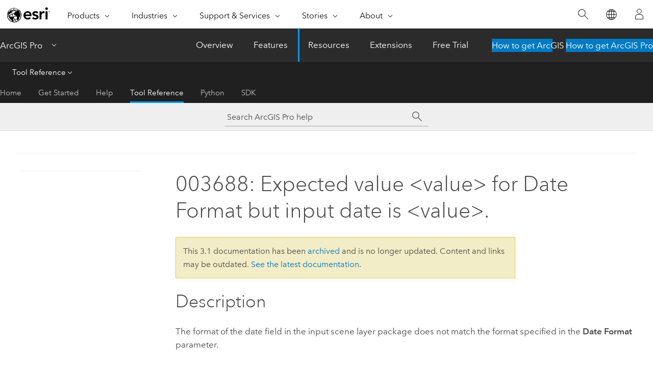

--- FILE ---
content_type: application/javascript
request_url: https://pro.arcgis.com/assets/js/sitecfg.js
body_size: 3697
content:
/*
var host = "http://marketplacedevext.arcgis.com",
    searchHost = "http://searchdev.esri.com",
*/



var searchHost = "//esearchapistg.esri.com",
	_searchCollection = "arcgis_pro_beta_col",
	_searchClient = "resourcesbeta",
	searchPageURL = "//prodev.arcgis.com",
	_agolHost = "//devext.arcgis.com",
	bannerCnt = '',
	trialUrl = "//learndev.arcgis.com",
	_esriWebappsCdnHost = "https://webapps-cdn.esri.com", 
	_esriAEMHost = "https://preview.esri.com";
if(window.location.hostname.match( /(prostg.arcgis.com)/)) {
	searchHost = "//esearchapistg.esri.com";
	searchPageURL = "//prostg.arcgis.com";
	_agolHost = "//qaext.arcgis.com";
	trialUrl = "https://learnstg.arcgis.com";
	bannerCnt = '\"ArcGIS Pro STAGING';
	document.documentElement.style.setProperty('--disp','block');
	document.documentElement.style.setProperty('--bgcolor', 'green');
	_esriWebappsCdnHost = "https://webapps-cdn.esri.com";
	_esriAEMHost = "https://www.esri.com";
} else if(window.location.hostname.match( /(pro.arcgis.com)/)) {
	searchHost = "//esearchapi.esri.com";
	searchPageURL = "//pro.arcgis.com";
	_agolHost = "//www.arcgis.com";
	trialUrl = "https://learn.arcgis.com";
	_esriWebappsCdnHost = "https://webapps-cdn.esri.com";
	_esriAEMHost = "https://www.esri.com";
}
else if(window.location.hostname.match( /(prodev.arcgis.com)/)) {
	bannerCnt = '\"ArcGIS Pro DEVELOPMENT';
	document.documentElement.style.setProperty('--disp','block');
	document.documentElement.style.setProperty('--bgcolor', 'red');
}

    //searchHost = "http://search.esri.com",
    sitecfg = {
	  	"debug" : false,

        "portalHostname" : _agolHost,
		"agolSignin" : 	_agolHost + "/home/signin.html",
		"agolProfile" :  "/home/user.html",
		"agolSignout" :  "/sharing/rest/oauth2/signout",
		"trialDownloadUrl": trialUrl + "/en/trial/",
		
		"searchUrl" : searchHost + "/search",
		"searchCollection" : _searchCollection,
	  	"searchClient" : _searchClient,
		"bannerCnt" : bannerCnt
	};
	
window.onload = function () {
	// Initialize all calcite.js patterns
	setTimeout(function(){ calcite.init()}, 50);
	
	/*setTimeout(function(){ 
			var pLang = document.getElementsByTagName("html")[0].getAttribute("lang").toLowerCase()
				var tDict = (window.localeJsonObj || {})[pLang];
				var proLangURL = appOverviewURL.replace("/content/esri-sites", "//www.esri.com").replace("/en-us/", "/"+esrilLangMapping[pLang]+"/").replace("/overview", "/resources")
				$(".breadcrumbs").prepend('<a class="crumb" href="'+proLangURL+'">'+tDict['nav_resources']+'</a>');
		}, 200);*/
};

var esrilLangMapping = {
				"en": "en-us",
				"de": "de-de",
				"es": "es-es",
				"fr": "fr-fr",
				"ja": "ja-jp",
				"zh-cn": "zh-cn",
				"ru": "ru-ru"
			}
var supportedLangList = {
    "default": ["en", "de", "es", "fr", "ja", "ru", "zh-cn"]
}

function insertElem (ele, cls="", content) {
	var pageLang = document.getElementsByTagName("html")[0].getAttribute("lang").toLowerCase()
	content = (esrilLangMapping[pageLang]) ? content.replace("/en-us/", "/"+esrilLangMapping[pageLang]+"/"):content
	
	var explodedPath = window.location.pathname.split("/");
	var versionSegment = "version='{0}'".format(explodedPath[3]);
	content = content.replace("<nav", "<nav "+ versionSegment);
	
	var elem = document.createElement(ele);
	elem.className = cls
	elem.innerHTML = content
	document.body.appendChild(elem);
}
function insertCss (cssUrl,addLink=false) {
	var css = document.createElement('link');
	css.rel = "stylesheet";
	//css.type = "text/css";
	css.href = cssUrl;
	if(addLink){
	 document.getElementsByTagName('head')[0].appendChild(css);
	}
}
insertCss(_esriAEMHost+"/etc.clientlibs/esri-sites/components/content/local-navigation/clientlibs.css", true)
;
